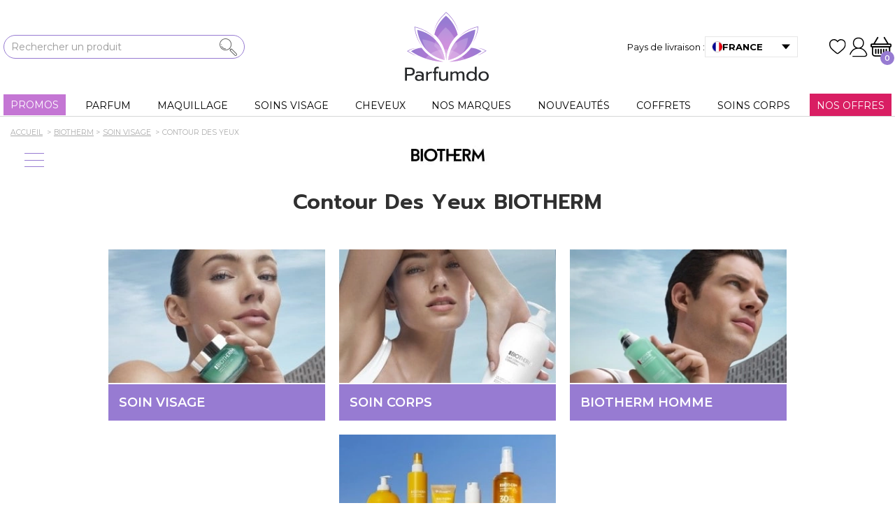

--- FILE ---
content_type: text/html; charset=utf-8
request_url: https://www.parfumdo.com/modules/efrogg_cookiemonster/ajax.php?rand=1766643658160
body_size: 3647
content:
        <style>
#eCookieRgpd .e-rpgdpopin {
    background-color: #ffffff;
    color: #000000;
}
#eCookieRgpd .e-rpgdpopin a{
    color: #000000;
}
#e-rgpd-global-reject, #e-rgpd_global_settings_button{
    color: #000000;
}
#eCookieRgpd .e-rpgdpopin .icon svg{
    fill: #000000;
}
</style>
<div id="eCookieRgpd" class="e-rgpd-popin-container rgpd_validate blocked">
    <div class="e-rpgdpopin">
        <div class="e-rgpd-global-settings">
            <a id="e-rgpd-allRefused">Continuer sans accepter &#10511;</a>            <div class="row">
                <div class="col-xs-12 col-md-9 icon">
                    <span>Confidentialité des données personnelles</span>
                    <div class="svg"><img src="/themes/transformer/img/cookies.png" loading="lazy" alt="cookie rgpd" width="90px" height="100%" /></div>
                </div>
                <div class="col-xs-12 col-md-9">
                    <div class="e-rgpd-description">
                       <p>Notre boutique en ligne, PARFUMDO, et ses partenaires utilisent des cookies pour optimiser votre expérience de navigation, améliorer nos services, et vous proposer une expérience personnalisée en fonction de vos préférences. Avec votre consentement, nous partageons certaines de vos données de votre visite sur notre site internet, telles que votre adresse IP, vos identifiants de cookies, votre adresse email anonymisée et d'autres informations avec nos partenaires de médias sociaux, de publicité et d'analyse. Nos partenaires peuvent combiner celles-ci avec d'autres informations que vous leur avez fournies ou qu'ils ont collectées lors de votre utilisation à leurs services, afin qu’ils puissent vous offrir des publicités personnalisées et nous offrir des services de mesure de performance de nos annonces publicitaires. Vous pouvez gérer vos préférences en matière de cookies à tout moment et consulter <span style="text-decoration:underline;"><a href="https://www.parfumdo.com/confidentialite" target="_blank">notre politique de confidentialité</a></span> pour en savoir plus sur vos droits et la gestion de vos données.</p>
                    </div>
                </div>
                <div class="col-xs-12 text-center buttons-choice">
                    <div class="e-rgpd-acceptance-container">

                        <div class="e-rgpd-acceptance-btn">
                            <button id="e-rgpd-global-reject" class="btn btn-default">Personnaliser mes choix</button>
                            <button id="e-rgpd-global-acceptance" class="btn btn-default">Accepter et fermer</button>
                        </div>
                    </div>
                </div>
            </div>
        </div>
        <div class="e-rgpd-advanced-settings">

            
            <div class="e-rgpd-advanced-settings-title">Nous respectons votre vie privée</div>
            <div class="row" style="margin-bottom: 20px;">
                <div class="col-xs-12 col-sm-8 settings-desc">
                    <p>Pour faire ce choix et installer un cookie d'exclusion, veuillez cocher la case ci-contre.</p>
                </div>
                
                <div class="col-xs-12 col-sm-4 text-center bulk-settings-button-container">
                    <button class="btn btn-default all-accepted">Accepter tout</button>
                    <button class="btn btn-default all-refused notactive">Refuser tout</button>
                </div>
            </div>


            <div class="e-rgpd-scrolling-section">
                                    <div class="e-rgpd-service-group-container">
                        <div class="h2">Affichage de contenu</div>
                        <div class="e-rgpd-service-group-desc">
                            Certains contenus de notre site sont inclus depuis d'autres plateformes, comme par exemple les vidéos Youtube ou cartes Google Map. Ici, autorisez ou non l'inclusion de contenu depuis des plateformes externes.
                        </div>
                    </div>

                                            <div class="e-rgpd-service-container">
                            <div class="col-xs-7 col-sm-10">
                                <span class="e-rgpd-service-name">Activer/désactiver les services de contenus (youtube, google maps... )</span>
                                <a href="/confidentialite#ecp-bloc-5719" target="_blank"
                                   rel="noopener">Voir le service</a>
                            </div>
                            <div class="col-xs-5 col-sm-2">
                                <label class="switch">
                                    <input type="checkbox"
                                        class="script_input switch-input no-uniform not_uniform"
                                        data-serviceid="contenu"
                                                                                                                                    checked
                                                                                                                        >
                                    <span class="switch-label"
                                          data-on="On"
                                          data-off="Off"
                                                                                    ></span>
                                    <span class="switch-handle"></span>
                                </label>
                            </div>
                            <div class="clear"></div>
                        </div>
                                                        <div class="e-rgpd-service-group-container">
                        <div class="h2">Mesure d'audience</div>
                        <div class="e-rgpd-service-group-desc">
                            <p>Nous utilisons des outils comme Google Analytics 4 pour collecter des statistiques sur la fréquentation de notre site. Ces outils nous aident à mieux comprendre votre parcours sur le site et à améliorer son ergonomie. Nous pouvons aussi utiliser les données pour analyser nos performances publicitaires et personnaliser votre expérience en ligne.</p>
                        </div>
                    </div>

                                            <div class="e-rgpd-service-container">
                            <div class="col-xs-7 col-sm-10">
                                <span class="e-rgpd-service-name">Activer/désactiver les services de mesure d'audience</span>
                                <a href="/confidentialite#ecp-bloc-5719" target="_blank"
                                   rel="noopener">Voir le service</a>
                            </div>
                            <div class="col-xs-5 col-sm-2">
                                <label class="switch">
                                    <input type="checkbox"
                                        class="script_input switch-input no-uniform not_uniform"
                                        data-serviceid="audience"
                                                                                                                                    checked
                                                                                                                        >
                                    <span class="switch-label"
                                          data-on="On"
                                          data-off="Off"
                                                                                    ></span>
                                    <span class="switch-handle"></span>
                                </label>
                            </div>
                            <div class="clear"></div>
                        </div>
                                                        <div class="e-rgpd-service-group-container">
                        <div class="h2">Régies publicitaires</div>
                        <div class="e-rgpd-service-group-desc">
                            <p>Nos partenaires publicitaires utilisent des cookies pour vous proposer des offres adaptées à vos intérêts. Ces cookies servent aussi à analyser vos comportements pour nous aider à créer des expériences personnalisées pour vous. En acceptant ces cookies, vous nous permettez de mesurer l'efficacité de nos campagnes publicitaires. Des données comme votre adresse IP, votre email anonymisé et d'autres informations peuvent être partagées avec nos partenaires pour améliorer ces services de performance. Pour plus d'informations, vous pouvez consulter les politiques de confidentialité de chaque partenaire: <span style="text-decoration: underline;"><span style="color: #000000; text-decoration: underline;"><a href="https://business.safety.google/privacy/" target="_blank" rel="noopener"><span style="color: #000000; text-decoration: underline;">Google Advertising Product</span></a></span></span><span style="color: #000000;"> - </span><span style="text-decoration: underline;"><span style="color: #000000; text-decoration: underline;"><a href="https://www.facebook.com/privacy/explanation" target="_blank" rel="noopener"><span style="color: #000000; text-decoration: underline;">Meta</span></a></span></span><span style="color: #000000;"> -</span><span style="text-decoration: underline;"><span style="color: #000000; text-decoration: underline;"><a href="https://www.microsoft.com/fr-fr/privacy/privacystatement" target="_blank" rel="noopener"><span style="color: #000000; text-decoration: underline;">Microsoft</span></a></span></span><span style="color: #000000;"> - </span><span style="text-decoration: underline;"><span style="color: #000000; text-decoration: underline;"><a href="https://policy.pinterest.com/fr/privacy-policy" target="_blank" rel="noopener"><span style="color: #000000; text-decoration: underline;">Pinterest</span></a></span></span><span style="color: #000000;"> - </span><span style="text-decoration: underline;"><span style="color: #000000; text-decoration: underline;"><a href="https://www.criteo.com/fr/privacy/" target="_blank" rel="noopener"><span style="color: #000000; text-decoration: underline;">Criteo</span></a></span></span><span style="color: #000000;"> - </span><span style="text-decoration: underline;"><span style="color: #000000; text-decoration: underline;"><a href="https://www.kelkoogroup.com/fr/politique-de-confidentialite/" target="_blank" rel="noopener"><span style="color: #000000; text-decoration: underline;">Kelkoo</span></a></span></span><span style="color: #000000;"> - </span><span style="text-decoration: underline;"><span style="color: #000000; text-decoration: underline;"><a href="https://www.kelkoogroup.com/fr/politique-de-confidentialite/" target="_blank" rel="noopener"><span style="color: #000000; text-decoration: underline;">LeGuide</span></a></span></span><span style="color: #000000;"> - </span><a href="https://www.idealo.fr/legal/politique-de-confidentialite" target="_blank"><span style="text-decoration: underline;"><span style="color: #000000; text-decoration: underline;"><span style="color: #000000; text-decoration: underline;">Idealo</span></span></span></a><span style="color: #000000;">.</span></p>
                        </div>
                    </div>

                                            <div class="e-rgpd-service-container">
                            <div class="col-xs-7 col-sm-10">
                                <span class="e-rgpd-service-name">Activer/désactiver les services de marketing</span>
                                <a href="/confidentialite#ecp-bloc-5719" target="_blank"
                                   rel="noopener">Voir le service</a>
                            </div>
                            <div class="col-xs-5 col-sm-2">
                                <label class="switch">
                                    <input type="checkbox"
                                        class="script_input switch-input no-uniform not_uniform"
                                        data-serviceid="marketing"
                                                                                                                                    checked
                                                                                                                        >
                                    <span class="switch-label"
                                          data-on="On"
                                          data-off="Off"
                                                                                    ></span>
                                    <span class="switch-handle"></span>
                                </label>
                            </div>
                            <div class="clear"></div>
                        </div>
                                                        <div class="e-rgpd-service-group-container">
                        <div class="h2">Cookies et scripts de fonctionnement</div>
                        <div class="e-rgpd-service-group-desc">
                            Ces cookies sont indispensables aux fonctionnalités essentielles du site internet et ne peuvent pas être désactivés.
Ils permettent par exemple de conserver d'une page une autre vos paramètres et choix effectués pendant votre navigation sur le site.
Il nous permettent aussi d'assurer la  gestion de la relation commerciale ; conseils, S.A.V, suivi de commande
Enfin, il nous permettent d'identifier les et de corriger les bugs de navigation.
Cette finalité est requise par notre site pour fonctionner normalement et ne peut pas être désactivée.
                        </div>
                    </div>

                                            <div class="e-rgpd-service-container">
                            <div class="col-xs-7 col-sm-10">
                                <span class="e-rgpd-service-name">Les cookies de navigation indispensables </span>
                                <a href="/confidentialite#ecp-bloc-5719" target="_blank"
                                   rel="noopener">Voir le service</a>
                            </div>
                            <div class="col-xs-5 col-sm-2">
                                <label class="switch">
                                    <input type="checkbox"
                                        class="script_input switch-input no-uniform not_uniform"
                                        data-serviceid="fonctionnel"
                                                                                   disabled checked
                                                                            >
                                    <span class="switch-label"
                                          data-on="On"
                                          data-off="Off"
                                          style="opacity: 0.2;"                                          ></span>
                                    <span class="switch-handle"></span>
                                </label>
                            </div>
                            <div class="clear"></div>
                        </div>
                                                </div>

            
             <div class="e-rgpd-advanced-bottom-buttons">
                    <button class="btn btn-default" id="e-rgpd_advanced_settings_save">Enregistrer et quitter</button>
                    <button href="#" class="btn btn-default" id="e-rgpd_global_settings_button">Annuler</button>
             </div>
        </div>
    </div>
</div>
<div id="rgpd-replacement-model" class="hidden">
    
<div class="e-rgpd-privacy-replacement" data-privacy-service="" style="display: block" >
    <div class="e-rgpd-user-privacy-replacement-content-container">
        <div class="e-rgpd-user-privacy-replacement-content">
            <span class="fa fa-user-secret">&#9888;</span>
            Ce contenu <b>  </b>
             ne s'affiche pas, conformément à vos choix de confidentialité.<a class="btn btn-success btn-small display-banner-rgpd">Gérer mes paramètres</a>
        </div>
    </div>
</div> 
</div>
<script>
var service_allow_by_cookie = '"{\"youtube\":1,\"contenu\":0,\"google_analytics\":1,\"rew_relic\":1,\"crisp\":1,\"pinterest_conversion\":1,\"audience\":0,\"criteo\":1,\"bing_ads\":1,\"marketing\":0,\"gtm\":1,\"google_ads\":1,\"fonctionnel\":0}"';
$(".bulk-settings-button-container .btn-default").on('click', function(){
    $(".bulk-settings-button-container .btn-default").addClass('notactive')
    if($(this).hasClass('notactive')){
        $(this).removeClass('notactive')
    }
})
</script>


--- FILE ---
content_type: image/svg+xml
request_url: https://www.parfumdo.com/themes/transformer/img/svg/icone_facebook.svg
body_size: 389
content:
<?xml version="1.0" encoding="UTF-8"?><svg id="Calque_2" xmlns="http://www.w3.org/2000/svg" viewBox="0 0 71.65 71.65"><defs><style>.cls-1{fill:none;stroke:#fff;stroke-linecap:round;stroke-linejoin:round;stroke-width:4px;}</style></defs><g id="OBJECTS"><g><rect class="cls-1" x="2" y="2" width="67.65" height="67.65" rx="12.61" ry="12.61"/><path fill="#fff" d="M43.36,21.21h3.77V13.01h-5.67c-8.04,0-11.85,4.78-11.85,11.59v6.45h-6.29v7.79h6.29v19.81h9.44v-19.81h6.29l1.79-7.79h-8.08v-5.32c0-2.18,1.19-4.53,4.32-4.53Z"/></g></g></svg>